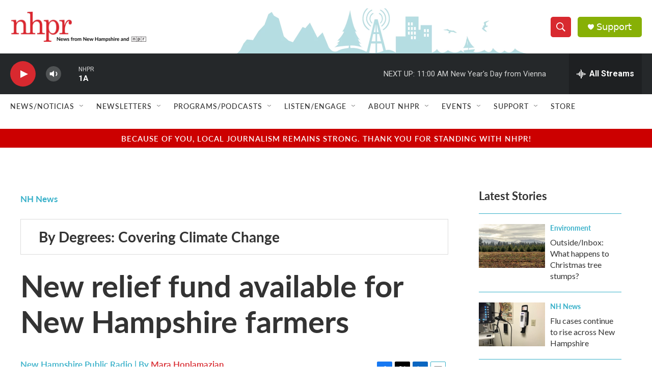

--- FILE ---
content_type: text/html; charset=utf-8
request_url: https://www.google.com/recaptcha/api2/aframe
body_size: 180
content:
<!DOCTYPE HTML><html><head><meta http-equiv="content-type" content="text/html; charset=UTF-8"></head><body><script nonce="XiM4GUtS6zIozennloc68A">/** Anti-fraud and anti-abuse applications only. See google.com/recaptcha */ try{var clients={'sodar':'https://pagead2.googlesyndication.com/pagead/sodar?'};window.addEventListener("message",function(a){try{if(a.source===window.parent){var b=JSON.parse(a.data);var c=clients[b['id']];if(c){var d=document.createElement('img');d.src=c+b['params']+'&rc='+(localStorage.getItem("rc::a")?sessionStorage.getItem("rc::b"):"");window.document.body.appendChild(d);sessionStorage.setItem("rc::e",parseInt(sessionStorage.getItem("rc::e")||0)+1);localStorage.setItem("rc::h",'1767282400444');}}}catch(b){}});window.parent.postMessage("_grecaptcha_ready", "*");}catch(b){}</script></body></html>